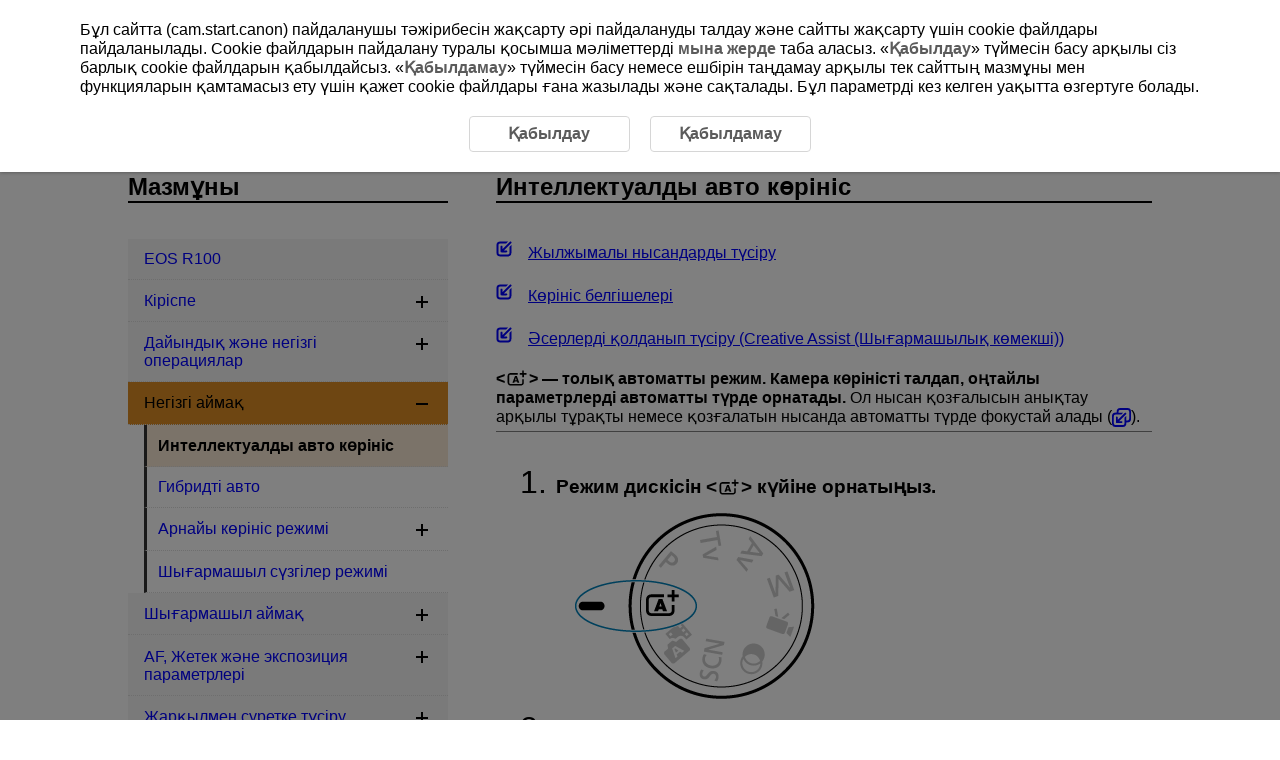

--- FILE ---
content_type: text/html
request_url: https://cam.start.canon/kk/C015/manual/html/UG-02_BasicShooting_0020.html
body_size: 5740
content:
<!DOCTYPE html>
<html lang="kk">
<head><!-- Global site tag (gtag.js) - Google Analytics --><script async src="https://www.googletagmanager.com/gtag/js?id=UA-145046268-1"></script>
	<meta charset="utf-8">
	<meta name="viewport" content="width=device-width">
	<link rel="stylesheet" type="text/css" href="css/style.css">
	<link rel="stylesheet" type="text/css" href="../../../css/cookie_area_style.css">

	<script src="../../../../manual-js/import.js"></script>
	<script>
		(function () {
			var html = document.getElementsByTagName('html') || [];
			html[0].classList.add('enable-js');
		})();
	</script>
	<title>Canon : Өнім нұсқаулығы : EOS R100 : Интеллектуалды авто көрініс</title>
</head>
<body id="warp"><!-- Header --><header>
		<div class="logo"><a href="../../index.html"><img src="common/canon_logo.svg" alt="Canon"></a></div><!-- Search --><div class="header-menu">
			<ul>
				<li class="search-l">
					<form method="get">
						<div class="search-box">
							<input class="search-input" type="text" id="internal-input-text-l">
							<input type="submit" class="search-btn" value="">
						</div>
					</form>
				</li>
			</ul>
			<div class="home-btn hide-js-on show-js-off"><a href="index.html"></a></div>
		</div><!-- DrawerMenu for SP --><div class="drawer-menu">
			<div class="drawer-bg"></div>
			<button type="button" class="drawer-btn"><span class="drawer-bar drawer-bar1"></span> <span class="drawer-bar drawer-bar2"></span> <span class="drawer-bar drawer-bar3"></span></button>
		</div>
	</header><!-- Contents --><div id="contents" class="clearfix"><!-- BreadCrumb --><nav>
			<ol class="topic-path">
				<li><a href="index.html">EOS R100</a></li>
			</ol>
			<p class="search-num">D100-025</p>
		</nav><!-- Main --><main role="main">
			<section>
				<h1>Интеллектуалды авто көрініс</h1>

				<ul class="internal-links">
					<li><a href="#BasicShooting_0020_1" class="BasicShooting_0020_1">Жылжымалы нысандарды түсіру</a></li>
					<li><a href="#BasicShooting_0020_2" class="BasicShooting_0020_2">Көрініс белгішелері</a></li>
					<li><a href="#BasicShooting_0020_3" class="BasicShooting_0020_3">Әсерлерді қолданып түсіру (Creative Assist (Шығармашылық көмекші))</a></li>
				</ul>

				<div class="border-b">
					<p><em><span class="icon"><img class="print_icon" src="screens/icon_modedial-auto.svg" alt="Интеллектуалды авто көрініс"></span> &mdash; толық автоматты режим. Камера көріністі талдап, оңтайлы параметрлерді автоматты түрде орнатады. </em>Ол нысан қозғалысын анықтау арқылы тұрақты немесе қозғалатын нысанда автоматты түрде фокустай алады (<a class="link-icon" href="#BasicShooting_0020_1"></a>).</p>
				</div>

				<ol class="step-list">
					<li>
						<p class="step-title">Режим дискісін <span class="icon"><img class="print_icon" src="screens/icon_modedial-auto.svg" alt="Интеллектуалды авто көрініс"></span> күйіне орнатыңыз.</p>
						<div class="figure"><img src="screens/UG-02_i0640.png" alt=""></div>
					</li>
					<li>
						<p class="step-title"><span class="icon"><img class="print_icon" src="screens/icon_quick_set.svg" alt="Жылдам басқару/Орнату түймесі"></span> түймесін басыңыз.</p>
						<div class="figure"><img src="screens/UG-02_s0390.png" alt=""></div>
						<ul class="discL1">
							<li>Хабарды оқыңыз және [<span class="ui RSTR_AGREE">OK</span>] тармағын таңдаңыз.</li>
						</ul>
					</li>
					<li>
						<p class="step-title">Камераны түсіретін нәрсеңізге бағыттаңыз (нысан).</p>
						<div class="figure"><img src="screens/UG-02_s0400_M.png" alt=""></div>
						<ul class="discL1">
							<li>
								<p>Негізінде камера ең жақын нысанға фокусталады.</p>
								<p>AF нүктелері (1) анықталған кез келген беттерде немесе көздерде көрсетіледі.</p>
							</li>
							<li>Жақтау (AF нүктесі) экранда көрсетілген кезде, оны нысанға бағыттаңыз.</li>
						</ul>
					</li>
					<li>
						<p class="step-title">Нысанға фокустаңыз.</p>
						<div class="figure"><img src="screens/UG-02_i0650.png" alt=""></div>
						<ul class="discL1">
							<li>
								<p>Фокустау үшін ысырма түймесін жартылай басыңыз.</p>
								<p><span class="icon"><img class="print_icon" src="screens/icon_flash.svg" alt="Жарқыл"></span> жыпылықтаса, кірістірілген жарқылды қолмен көтеріңіз.</p>
							</li>
							<li>Көмескі жарықта AF көмекші сәулесі (<a class="link-icon" href="UG-06_Shooting-1_0210.html"></a>) қажет болған жағдайда автоматты түрде белсендіріледі.</li>
							<li>Нысан фокусқа алынғаннан кейін сол AF нүктесі жасыл түске айналады және камера дыбыстық сигнал шығарады (Бір түсірілім AF).</li>
							<li>Қозғалмалы нысанда фокусқа алынған AF нүктесі көк түске айналады және нысан қозғалысын бақылайды (Servo AF).</li>
						</ul>
					</li>
					<li>
						<p class="step-title">Суретке түсіріңіз.</p>
						<div class="figure"><img src="screens/UG-02_i0660.png" alt=""></div>
						<ul class="discL1">
							<li>Суретке түсіру үшін ысырма түймесін толығымен басыңыз.</li>
							<li>Жаға түсірілген сурет экранда шамамен 2 сек. бойы көрсетіледі.</li>
							<li>Кірістірілген жарқылды ішіне кіргізу үшін оны саусақтарыңызбен басыңыз.</li>
						</ul>
					</li>
				</ol>

				<div class="caution-box">
					<p>Ескерту</p>
					<ul>
						<li>Нысан қозғалысы (нысандар тұрақты немесе қозғалатын болса да) кейбір нысан немесе түсіру жағдайлары үшін дұрыс анықталмауы мүмкін.</li>
					</ul>
				</div>

				<div class="note-box">
					<p>Ескертпе</p>
					<ul>
						<li>AF операциясы (Бір түсірілім AF немесе Servo AF) ысырма түймесін жартылай басқан кезіңізде автоматты түрде орнатылады. Тіпті Бір түсірілім AF режиміне орнатылған кезде де, егер ысырма түймесін жартылай басып тұрған кезіңізде нысан қозғалысы анықталса, камера Servo AF режиміне ауысады.</li>
						<li><span class="icon"><img class="print_icon" src="screens/icon_modedial-auto.svg" alt="Интеллектуалды авто көрініс"></span> режимі түстерді табиғатта, сыртта және күннің батуы көріністерінде әсерлірек көрінетін етеді. Егер қалаған түс реңктеріне қол жеткізе алмасаңыз, режимді Шығармашыл аймақ режиміне (<a class="link-icon" href="UG-00_Before_0110.html#Before_0110_0-1-2"></a>) өзгертіп, [<img class="print_icon" src="screens/icon_pic-style-a.svg" alt="Авто">] параметрінен басқа Picture Style параметрін таңдаңыз да, одан кейін түсіріңіз (<a class="link-icon" href="UG-06_Shooting-1_0130.html"></a>).</li>
					</ul>
				</div>

				<div class="ts-tbox">
					<p id="BasicShooting_0020_0-1" class="ts-title2"><img class="print_icon" src="common/icon_hint.svg" alt="">Бұлыңғырланған фотосуреттерді азайту</p>
				</div>

				<ul class="discL1">
					<li>Қолмен ұстап түсіргенде камераның шайқалуынан абай болыңыз. Камераның шайқалуын болдырмау үшін мосыны пайдалану ұсынылады. Түсіру жабдығының салмағын көтере алатын мықты мосыны пайдаланыңыз. Камераны мосыға мықтап бекітіңіз.</li>
					<li>Қашықтық ауыстырып-қосқышын (бөлек сатылады, <a class="link-icon" href="UG-04_AF-Drive_0070.html#AF-Drive_0070_2"></a>) немесе сымсыз қашықтан басқару құралын (бөлек сатылады, <a class="link-icon" href="UG-04_AF-Drive_0070.html#AF-Drive_0070_1"></a>) пайдалану мүмкіндігін қарастырыңыз.</li>
				</ul>

				<div class="ts-tbox">
					<p class="ts-title2 page-break"><img class="print_icon" src="common/icon_question.svg" alt="Ақаулықтарды жою">ЖҚС</p>
				</div>
				<ul class="discL1">
					<li>
						<p class="headword">Фокустау мүмкін емес (қызғылт сары AF нүктесі арқылы көрсетілген).</p>
						<p>AF нүктесін контрасты жақсы аймақ үстіне бағыттаңыз, одан кейін ысырма түймесін жартылай басыңыз (<a class="link-icon" href="UG-01_Preparations_0080.html#Preparations_0080_2"></a>). Нысанға тым жақын болсаңыз, алыстау тұрып, қайтадан түсіріңіз.</p>
					</li>
					<li>
						<p class="headword">Бірнеше AF нүктелері бір уақытта көрсетіледі.</p>
						<p>Фокус осы нүктелердің барлығында алынған.</p>
					</li>
					<li>
						<p class="headword">Ысырма жылдамдығының көрінісі жыпылықтауда.</p>
						<p>Тым қараңғы болғандықтан суретке түсіру камераның шайқалуына байланысты нысанның бұлыңғырлауына әкелуі мүмкін. Мосыны, кірістірілген жарқылды немесе сыртқы жарқылды (<a class="link-icon" href="UG-05_Flash_0010.html"></a>) пайдалану ұсынылады.</p>
					</li>
					<li>
						<p class="headword">Суреттер тым қараңғы.</p>
						<p>Нысандар күндізгі уақыт түсірілімдерінде арты жарықтандырылған жағдайда немесе көмескі жарықта түсіру кезінде кірістірілген жарқылды автоматты жарқыл жануын қосу үшін алдын ала көтеріңіз.</p>
					</li>
					<li>
						<p class="headword">Жарқылман түсірілген суреттер тым ашық.</p>
						<p>Жарқылмен суретке түсіруде нысандарды жақын ауқымда түсірсеңіз, суреттер ашық (жеткіліксіз экспозицияланған) болуы мүмкін. Нысаннан алыс тұрып қайтадан түсіріңіз.</p>
					</li>
					<li>
						<p class="headword">Жарқылмен түсірілген суреттердің төменгі бөлігі қалыптан тыс қараңғы.</p>
						<p>Тым жақын нысандарды түсіру түсірілімдеріңізде объектив көлеңкесін көрінетін етуі мүмкін. Нысаннан алыс тұрып қайтадан түсіріңіз. Объектив блендасын пайдаланып отырсаңыз, оны түсірместен бұрын алып тастап көріңіз.</p>
					</li>
				</ul>
				<div class="note-box">
					<p>Ескертпе</p>
					<ul>
						<li class="list-title">
							<p>Кірістірілген жарқылды пайдаланбаған жағдайда келесілерді ескеріңіз.</p>
						</li>
						<li>Көмескі жарық кезінде камераның шайқалуы орын алғанда камераны қозғалтпай ұстап тұрыңыз немесе мосыны пайдаланыңыз. Үлкейту объективін пайдалану кезінде камераның шайқалуынан туындаған бұлыңғырды объективті кең бұрышты жағына орнату арқылы азайтуыңызға болады.</li>
						<li>Көмескі жарықта портреттер түсіру кезінде нысандарға түсіруді аяқтамайынша қозғалмай тұруларын айтыңыз. Түсіріп жатқан кезіңіздегі кез келген қозғалыс адамды суретте бұлыңғыр көріндіреді.</li>
					</ul>
				</div>

				<section class="page-break">
					<h2 id="BasicShooting_0020_1" class="no-page-break">Жылжымалы нысандарды түсіру</h2>
					<div class="figure"><img class="print-w40" src="screens/Common_0020.png" alt=""></div>
					<p>Ысырма түймесін жартылай басу қозғалған нысандарды фокуста ұстау үшін оларды бақылайды.</p>
					<p>Ысырма түймесін жартылай басып тұрғанда нысанды экранда ұстаңыз және шешуші сәтте ысырма түймесін толық басыңыз.</p>
				</section>

				<section>
					<h2 id="BasicShooting_0020_2">Көрініс белгішелері</h2>
					<div class="figure"><img class="print-w40" src="screens/UG-02_s0410_M.png" alt=""></div>
					<p>Камера көрініс түрін анықтап, оған сәйкес келу үшін барлығын автоматты түрде орнатады. Фотосуреттер түсіру кезінде анықталған көріністі көрсететін белгіше экранның жоғарғы сол жағында пайда болады (<a class="link-icon" href="UG-11_Reference_0070.html#Reference_0070_4"></a>).</p>
				</section>

				<section>
					<h2 id="BasicShooting_0020_3">Әсерлерді қолданып түсіру (Creative Assist (Шығармашылық көмекші))</h2>
					<ol class="step-list">
						<li>
							<p class="step-title"><span class="icon"><img class="print_icon" src="screens/icon_quick_set.svg" alt="Жылдам басқару/Орнату түймесі"></span> түймесін басыңыз.</p>
							<div class="figure"><img src="screens/UG-02_i0670.png" alt=""></div>
							<div class="figure"><img src="screens/UG-02_s0420.png" alt=""></div>
							<ul class="discL1">
								<li>Хабарды оқыңыз және [<span class="ui RSTR_OK">OK</span>] тармағын таңдаңыз.</li>
							</ul>
						</li>
						<li>
							<p class="step-title">Әсерді таңдаңыз.</p>
							<div class="figure"><img src="screens/UG-02_s0430.png" alt=""></div>
							<ul class="discL1">
								<li>Әсерді реттеу үшін <span class="icon"><img class="print_icon" src="screens/icon_dial_bk.svg" alt="Дискі"></span> дискісін немесе <span class="icon"><img class="print_icon" src="screens/icon_key_left.svg" alt="Солға пернесі"></span><span class="icon"><img class="print_icon" src="screens/icon_key_right.svg" alt="Оңға пернесі"></span> пернелерін пайдаланыңыз, одан кейін <span class="icon"><img class="print_icon" src="screens/icon_quick_set.svg" alt="Жылдам басқару/Орнату түймесі"></span> түймесін басыңыз.</li>
							</ul>
						</li>
						<li>
							<p class="step-title">Әсер деңгейі мен басқа мәліметтерді таңдаңыз.</p>
							<div class="figure"><img src="screens/UG-02_s0440.png" alt=""></div>
							<ul class="discL1">
								<li><span class="icon"><img class="print_icon" src="screens/icon_dial_bk.svg" alt="Дискі"></span> дискісімен немесе <span class="icon"><img class="print_icon" src="screens/icon_key_left.svg" alt="Солға пернесі"></span><span class="icon"><img class="print_icon" src="screens/icon_key_right.svg" alt="Оңға пернесі"></span> пернелерімен орнатып, <span class="icon"><img class="print_icon" src="screens/icon_quick_set.svg" alt="Жылдам басқару/Орнату түймесі"></span> түймесін басыңыз.</li>
								<li>Параметрді қайта орнату үшін <span class="icon"><img class="print_icon" src="screens/icon_ae-lock.svg" alt="AE құлпы"></span> түймесін басыңыз, одан кейін [<span class="ui RSTR_OK">OK</span>] тармағын таңдаңыз.</li>
							</ul>
						</li>
					</ol>

					<p id="BasicShooting_0020_3-1" class="stc-title page-break">Шығармашылық көмекші әсерлері</p>
					<ul class="discL1">
						<li>
							<p class="headword">[<img class="print_icon" src="screens/icon_ca-preset.svg" alt="">] <span class="tm RSTR_WARP_AUTO_PRESET">Preset (Алдын ала орнату)</span></p>
							<p>Алдын ала орнатылған әсерлердің біреуін таңдаңыз.</p>
							<p>[<span class="ui RSTR_SATURATION_WARPAUTO">Saturation/Қанықтық</span>], [<span class="ui RSTR_COLORTONE1_WARPAUTO">Color tone 1/Түс реңкі 1</span>] және [<span class="ui RSTR_COLORTONE2_WARPAUTO">Color tone 2/Түс реңкі 2</span>] параметрлерінің [<span class="ui Prohibit">B&amp;W/Қара және ақ</span>] режимімен қолжетімді емес екенін ескеріңіз.</p>
						</li>
						<li>
							<p class="headword">[<img class="print_icon" src="screens/icon_ca-background.svg" alt="">] <span class="tm RSTR_BACK_BLUR_WARPAUTO">Background blur (Өң бұлыңғырлығы)</span></p>
							<p>Өң бұлыңғырлығын реттеңіз. Өңді анығырақ ету үшін жоғарылау мәндерді таңдаңыз. Өңді бұлыңғырлату үшін төмендеу мәндерді таңдаңыз. [<span class="ui RSTR_WARPAUTO_AUTO">Auto/Авто</span>] өңдік бұлыңғырлануды ашықтыққа сәйкестендіру үшін реттейді. Объектив ашықтығына (f/сан) байланысты кейбір позициялар қолжетімді болмауы мүмкін.</p>
						</li>
						<li>
							<p class="headword">[<img class="print_icon" src="screens/icon_wb-daylight2.svg" alt="">] <span class="tm RSTR_EXPOSURE_COMP_WARPAUTO">Brightness (Ашықтық)</span></p>
							<p>Сурет ашықтығын реттеңіз.</p>
						</li>
						<li>
							<p class="headword">[<img class="print_icon" src="screens/icon_ps-contrast.svg" alt="">] <span class="tm RSTR_CONTRAST_WARPAUTO">Contrast (Контраст)</span></p>
							<p>Контрастты реттеңіз.</p>
						</li>
						<li>
							<p class="headword">[<img class="print_icon" src="screens/icon_ca-saturation.svg" alt="">] <span class="tm RSTR_SATURATION_WARPAUTO">Saturation (Қанықтық)</span></p>
							<p>Түстердің ашықтығын реттеңіз.</p>
						</li>
						<li>
							<p class="headword">[<img class="print_icon" src="screens/icon_ca-color-tone.svg" alt="">] <span class="tm RSTR_COLORTONE1_WARPAUTO">Color tone 1 (Түс реңкі 1)</span></p>
							<p>Сары/көк түс реңкін реттеңіз.</p>
						</li>
						<li>
							<p class="headword">[<img class="print_icon" src="screens/icon_ca-color-tone.svg" alt="">] <span class="tm RSTR_COLORTONE2_WARPAUTO">Color tone 2 (Түс реңкі 2)</span></p>
							<p>Жасыл/қызыл түс реңкін реттеңіз.</p>
						</li>
						<li>
							<p class="headword">[<img class="print_icon" src="screens/icon_ca-mono.svg" alt="">] <span class="tm RSTR_MONOCHROME_WARPAUTO">Monochrome (Монохромды)</span></p>
							<p>Монохромды түсіру үшін реңк беру әсерін орнатыңыз.</p>
						</li>
					</ul>
					<div class="note-box">
						<p>Ескертпе</p>
						<ul>
							<li>[<span class="ui RSTR_BACK_BLUR_WARPAUTO">Background blur/Фон бұлыңғырлығы</span>] функциясы жарқыл көмегімен фотосуреттерге түсіру кезінде қолжетімді болмайды.</li>
							<li>Бұл параметрлер түсіру режимдерін ауыстырған немесе қуат қосқышын <span class="icon"><img class="print_icon" src="screens/icon_p-off.svg" alt="Қуатты өшіру"></span> күйіне орнатқан кезіңізде қайта орнатылады. Параметрлерді сақтау үшін [<img class="print_icon" src="screens/icon_tab-shooting.svg" alt="Түсіру">: <span class="ui RSTR_RM_AUTO_PARAM_MEMORY">Retain Creative Assist data</span>/<img class="print_icon" src="screens/icon_tab-shooting.svg" alt="Түсіру">: <span class="ui RSTR_RM_AUTO_PARAM_MEMORY">Шығармашылық көмекші деректерін сақтау</span>] опциясын [<span class="ui RSTR_CMN_ENABLE">Enable/Қосу</span>] мәніне орнатыңыз.</li>
						</ul>
					</div>

					<p class="stc-title">Әсерлерді сақтау</p>
					<p>Ағымдағы параметрді камераға сақтау үшін [<span class="ui RSTR_PLAY_QUICK_RAW_EASY">Creative Assist/Шығармашылық көмекші</span>] параметрі экранындағы <span class="icon"><img class="print_icon" src="screens/icon_info.svg" alt="INFO"></span> түймесін басыңыз, одан кейін [<span class="ui RSTR_OK">OK</span>] тармағын таңдаңыз. Үш алдын ала орнатылған мәнге дейін [<span class="ui Prohibit">USER*/ПАЙДАЛАНУШЫ*</span>] ретінде сақтауға болады. Үшеуі сақталғаннан кейін, бар [<span class="ui Prohibit">USER*/ПАЙДАЛАНУШЫ*</span>] алдын ала орнатылған мәні жаңасын сақтау үшін қайта жазылуы тиіс.</p>
				</section>
			</section>
			<div class="page-nav"></div>
		</main>

		<aside><!-- Menu (import json) --><nav class="toc-menu">
				<p>Мазмұны</p>
				<div class="header-menu search-s">
					<ul>
						<li>
							<form method="get">
								<div class="search-box">
									<input class="search-input" type="text" id="internal-input-text-s">
									<input type="submit" class="search-btn" value="">
								</div>
							</form>
						</li>
					</ul>
				</div>
				<ul class="acc-menu"></ul>
			</nav>
		</aside>
	</div><!-- Footer --><footer>
		<p id="page-top"><a href="#warp"><img src="common/icon_page-top.svg" alt="Жоғарғы бет"></a></p><!-- BreadCrumb --><nav class="bottom">
			<ol class="topic-path">
				<li><a href="index.html">EOS R100</a></li>
			</ol>
		</nav>
		<div id="globalLinks">
			<p><a id="linkTerms" class="LinkText" href="../../../terms/index.html" target="_blank">Осы сайт туралы</a></p>
			<p><a id="linkCookiePrivacy" class="LinkText" href="../../../cookie-info/index.html" target="_blank">Cookie файлдары туралы саясат</a></p>
		</div>
		<p class="copyright">&copy; CANON INC. 2025</p>
	</footer>
</body>
</html>

--- FILE ---
content_type: image/svg+xml
request_url: https://cam.start.canon/kk/C015/manual/html/screens/icon_wb-daylight2.svg
body_size: 493
content:
<svg id="レイヤー_1" data-name="レイヤー 1" xmlns="http://www.w3.org/2000/svg" width="16" height="16" viewBox="0 0 16 16"><defs><style>.cls-1{fill:none;}</style></defs><title>icon_wb-daylight2</title><path d="M145.45,212.64q0,.2,0,.4a4.53,4.53,0,0,0,.08.8h-2.88v-1.59h2.86C145.47,212.38,145.46,212.51,145.45,212.64Zm-.06-5.46,2,2-.31.24a3.27,3.27,0,0,0-.29.26,2.47,2.47,0,0,0-.27.29l-.24.32-2-2Zm2,9.7-2,2-1.12-1.12,2-2A4.7,4.7,0,0,0,147.41,216.88Zm4.13-7.14a3.62,3.62,0,0,1,1.91,1.91,3.46,3.46,0,0,1,.28,1.39,3.52,3.52,0,0,1-.28,1.4,3.6,3.6,0,0,1-1.91,1.92,3.45,3.45,0,0,1-1.39.28,3.49,3.49,0,0,1-1.41-.28,3.6,3.6,0,0,1-1.91-1.92,3.51,3.51,0,0,1-.28-1.4,3.45,3.45,0,0,1,.28-1.39,3.62,3.62,0,0,1,1.91-1.91,3.51,3.51,0,0,1,1.41-.28A3.47,3.47,0,0,1,151.54,209.74Zm-.61-4.2h-1.59v2.86a4.68,4.68,0,0,1,.8-.06,4.6,4.6,0,0,1,.79.06Zm0,12.14v2.86h-1.59v-2.86l.39.05.41,0,.39,0Zm4-10.5,1.12,1.12-2,2c-.08-.12-.17-.22-.25-.32l-.27-.3a3.4,3.4,0,0,0-.29-.26l-.31-.24Zm-.91,8.59,2,2-1.12,1.12-2-2A4.7,4.7,0,0,0,154,215.76Zm3.66-3.51v1.59h-2.86c0-.14,0-.27,0-.4s0-.26,0-.4,0-.27,0-.4,0-.26,0-.39Z" transform="translate(-142.14 -205.04)"/><rect class="cls-1" width="16" height="16"/></svg>

--- FILE ---
content_type: image/svg+xml
request_url: https://cam.start.canon/kk/C015/manual/html/screens/icon_key_right.svg
body_size: 227
content:
<svg id="レイヤー_1" data-name="レイヤー 1" xmlns="http://www.w3.org/2000/svg" width="17" height="16" viewBox="0 0 17 16">
  <defs>
    <style>
      .cls-1 {
        fill: none;
      }
    </style>
  </defs>
  <title>icon_key_right</title>
  <rect class="cls-1" width="17" height="16"/>
  <path d="M0.9,1.85L16.1,8,0.9,14.15V1.85Z"/>
</svg>


--- FILE ---
content_type: image/svg+xml
request_url: https://cam.start.canon/kk/C015/manual/html/screens/icon_ca-mono.svg
body_size: 302
content:
<svg id="icon" xmlns="http://www.w3.org/2000/svg" width="18" height="16" viewBox="0 0 18 16"><defs><style>.cls-1{fill:#231815;}.cls-2{fill:none;}</style></defs><title>icon_ca-mono</title><path class="cls-1" d="M19.47-1.29V-5.82H6.36V4.65h3.7V9.18H23.16V-1.29ZM7.76,3.24V-4.41H18.06v3.12h-8V3.24ZM18.06.12V3.24h-6.6V.12Zm3.7,7.65H11.46V4.65h8V.12h2.29Z" transform="translate(-5.76 6.32)"/><rect class="cls-2" width="18" height="16"/></svg>

--- FILE ---
content_type: application/x-javascript
request_url: https://cam.start.canon/kk/js/gtag.js
body_size: 748
content:
$(function () {

    TOP_COMMON.gtag();

	if(!($('#cookieAreaBase').length) && !location.href.match("cookie-info")){

		var dir;
		location.href.match("terms")?dir = "../":dir = "../../../";

		$('body').append('<div id="cookieAreaBase"><div id="cookieArea" class="cookieStatement"><p>Бұл сайтта (cam.start.canon) пайдаланушы тәжірибесін жақсарту әрі пайдалануды талдау және сайтты жақсарту үшін сookie файлдары пайдаланылады. Cookie файлдарын пайдалану туралы қосымша мәліметтерді <a href="'+ dir +'cookie-info/index.html" target="_blank">мына жерде</a> таба аласыз. «<a class="cookie_accept">Қабылдау</a>» түймесін басу арқылы сіз барлық cookie файлдарын қабылдайсыз. «<a class="cookie_rjection">Қабылдамау</a>» түймесін басу немесе ешбірін таңдамау арқылы тек сайттың мазмұны мен функцияларын қамтамасыз ету үшін қажет cookie файлдары ғана жазылады және сақталады. Бұл параметрді кез келген уақытта өзгертуге болады.</p><div class="cookieStatementBtn"><a class="cookie_accept">Қабылдау</a><a class="cookie_rjection">Қабылдамау</a></div></div></div>');
	}

	if (!TOP_COMMON.cookie.check() && !location.href.match("cookie-info")) {
		TOP_COMMON.cookie.showModal();
	} else {

		//Activate current value only for cookie policy page
		if(TOP_COMMON.cookie.get("user_accepts_cookies") == "true") {
			$('.cookie_accept').addClass("Selected");
		} else {
			$('.cookie_rjection').addClass("Selected");
		}

		TOP_COMMON.cookie.setClickAccept();
		TOP_COMMON.cookie.setClickRjection();
	}
	
});

--- FILE ---
content_type: image/svg+xml
request_url: https://cam.start.canon/kk/C015/manual/html/common/icon_hint.svg
body_size: 617
content:
<svg id="レイヤー_1" data-name="レイヤー 1" xmlns="http://www.w3.org/2000/svg" width="17.83" height="17" viewBox="0 0 17.83 17">
  <defs>
    <style>
      .cls-1 {
        fill: #fff;
      }
    </style>
  </defs>
  <title>icon_hint</title>
  <g>
    <polygon points="0 8.6 3.1 8.6 3.1 9.15 0 9.15 0 8.6 0 8.6"/>
    <polygon points="14.66 8.6 17.82 8.6 17.82 9.15 14.66 9.15 14.66 8.6 14.66 8.6"/>
    <polygon points="8.6 0 9.15 0 9.15 3.17 8.6 3.17 8.6 0 8.6 0"/>
    <polygon points="4.2 1.38 4.68 1.1 6.26 3.85 5.78 4.13 4.2 1.38 4.2 1.38"/>
    <polygon points="0.96 4.75 1.24 4.27 3.99 5.85 3.72 6.33 0.96 4.75 0.96 4.75"/>
    <polygon points="13.7 1.45 13.28 1.17 11.7 3.92 12.11 4.2 13.7 1.45 13.7 1.45"/>
    <polygon points="16.93 4.82 16.72 4.34 13.97 5.92 14.25 6.4 16.93 4.82 16.93 4.82"/>
    <polygon points="1.1 13.01 3.85 11.43 4.13 11.91 1.38 13.49 1.1 13.01 1.1 13.01"/>
    <polygon points="16.72 12.87 14.04 11.36 13.77 11.77 16.45 13.35 16.72 12.87 16.72 12.87"/>
    <path d="M11.42,15.62A1.49,1.49,0,0,1,10.19,17s-1.5,0-2.48,0a1.57,1.57,0,0,1-1.24-1.24V12A4.71,4.71,0,0,1,4.54,8.33,4.4,4.4,0,0,1,8.95,4a4.29,4.29,0,0,1,4.41,4.27,4.15,4.15,0,0,1-1.93,3.65v3.72h0Z"/>
    <path class="cls-1" d="M10.74,13.77H7.09V11.7a4.47,4.47,0,0,1-1.24-1.24,3.89,3.89,0,0,1-.62-2.13A3.65,3.65,0,0,1,8.88,4.68a3.58,3.58,0,0,1,3.72,3.58,4.31,4.31,0,0,1-1.86,3.44v2.07h0Z"/>
    <path d="M8,13.77H8v-5a0.9,0.9,0,0,1,.89-0.89,0.93,0.93,0,0,1,1,.89v5H9.36V8.47c0-.16-0.23-0.19-0.41-0.21s-0.44,0-.41.21v5.3H8Z"/>
    <path d="M8.95,8.19h0a0.53,0.53,0,0,1,.14.41V8.81a0.51,0.51,0,0,1-.14.41,0.38,0.38,0,0,1-.21-0.41V8.6a0.39,0.39,0,0,1,.21-0.41h0Z"/>
  </g>
</svg>


--- FILE ---
content_type: image/svg+xml
request_url: https://cam.start.canon/kk/C015/manual/html/screens/icon_ae-lock.svg
body_size: 328
content:
<svg id="レイヤー_1" data-name="レイヤー 1" xmlns="http://www.w3.org/2000/svg" width="18" height="16" viewBox="0 0 18 16">
  <defs>
    <style>
      .cls-1 {
        fill: none;
      }
    </style>
  </defs>
  <title>icon_ae-lock</title>
  <path d="M17,9.12H10.94l3,5.26L12.05,15.5,9,10.24,5.95,15.5,4,14.38l3-5.26H1V6.89H7.06L4,1.62,5.95,0.5,9,5.77,12.05,0.5,14,1.62l-3,5.27H17V9.12Z"/>
  <rect class="cls-1" width="18" height="16"/>
</svg>


--- FILE ---
content_type: image/svg+xml
request_url: https://cam.start.canon/kk/C015/manual/html/screens/icon_key_left.svg
body_size: 216
content:
<svg id="レイヤー_1" data-name="レイヤー 1" xmlns="http://www.w3.org/2000/svg" width="17" height="16" viewBox="0 0 17 16">
  <defs>
    <style>
      .cls-1 {
        fill: none;
      }
    </style>
  </defs>
  <title>icon_key_left</title>
  <path d="M16.1,1.85v12.3L0.9,8Z"/>
  <rect class="cls-1" width="17" height="16"/>
</svg>


--- FILE ---
content_type: image/svg+xml
request_url: https://cam.start.canon/kk/C015/manual/html/screens/icon_ca-saturation.svg
body_size: 258
content:
<svg id="icon" xmlns="http://www.w3.org/2000/svg" width="17" height="16" viewBox="0 0 17 16"><defs><style>.cls-1{fill:#231815;}.cls-2{fill:none;}</style></defs><title>icon_ca-saturation</title><path class="cls-1" d="M9.69-15.25v15h16v-15Zm14.43,1.53v3H11.21v-3Zm0,4.51v3H11.21v-3ZM11.21-1.78V-4.7h12.9v2.93Z" transform="translate(-9.16 15.75)"/><rect class="cls-2" width="17" height="16"/></svg>

--- FILE ---
content_type: image/svg+xml
request_url: https://cam.start.canon/kk/C015/manual/html/screens/icon_pic-style-a.svg
body_size: 851
content:
<svg id="レイヤー_1" data-name="レイヤー 1" xmlns="http://www.w3.org/2000/svg" width="33" height="16" viewBox="0 0 33 16">
  <defs>
    <style>
      .cls-1 {
        fill: none;
      }
    </style>
  </defs>
  <title>icon_pic-style-a</title>
  <rect class="cls-1" width="33" height="16"/>
  <path d="M32.46,16H1.11V1H32.46V16Zm-1.14-1.1V2.05H2.25v12.8H31.33ZM10.41,9.75L4.7,11.65,3.07,9.3,8.44,7.69ZM8.94,9.37L8.21,8.61l-2.07.62-1.75.53L5,10.69ZM10.8,5.62L8.92,7,5.13,5.71l2-1.21Zm4.85,7.94H11L11.33,10h4ZM14.9,5.36H11.72l0.21-2h2.77Zm6.62,0.36L17.74,7,15.85,5.62,19.52,4.5Zm1.83,3.68L21.9,11.47,16.53,9.68l1.76-1.81Zm7.52,4.85H29.39l-0.55-1.87c-0.13-.45-0.23-0.78-0.28-1s-0.11-.42-0.12-0.48H25a4.54,4.54,0,0,0-.12.48l-0.27,1-0.5,1.87h-1.4L26,2.92h1.33ZM28,9.46L27.89,9l-0.26-.88q-0.17-.58-0.45-1.59c-0.11-.37-0.2-0.7-0.28-1s-0.15-.58-0.21-0.84c-0.06.27-.12,0.55-0.17,0.84s-0.12.56-.19,0.83l-0.5,1.7L25.56,9l-0.14.48H28Z" transform="translate(-0.29 -0.45)"/>
</svg>


--- FILE ---
content_type: image/svg+xml
request_url: https://cam.start.canon/kk/C015/manual/html/screens/icon_ps-contrast.svg
body_size: 603
content:
<svg id="レイヤー_1" data-name="レイヤー 1" xmlns="http://www.w3.org/2000/svg" width="18" height="18" viewBox="0 0 18 18">
  <defs>
    <style>
      .cls-1 {
        fill: none;
      }
    </style>
  </defs>
  <title>icon_ps-contrast</title>
  <rect class="cls-1" width="18" height="18"/>
  <path d="M9,0.6a7.54,7.54,0,0,1,3.3.7,9,9,0,0,1,4.5,4.5,8.84,8.84,0,0,1,.7,3.3,7.84,7.84,0,0,1-.7,3.3,9,9,0,0,1-4.5,4.5,9.28,9.28,0,0,1-3.3.7,7.84,7.84,0,0,1-3.3-.7,9,9,0,0,1-4.5-4.5A8.84,8.84,0,0,1,.5,9.1a7.84,7.84,0,0,1,.7-3.3A9,9,0,0,1,5.7,1.3,7.84,7.84,0,0,1,9,.6ZM9,1.4V16.6a8,8,0,0,0,3-.6,7.76,7.76,0,0,0,2.4-1.6A7.76,7.76,0,0,0,16,12a7.31,7.31,0,0,0,.6-3A7.17,7.17,0,0,0,16,6.1,8,8,0,0,0,12,2,8,8,0,0,0,9,1.4Z"/>
</svg>


--- FILE ---
content_type: image/svg+xml
request_url: https://cam.start.canon/kk/C015/manual/html/screens/icon_flash.svg
body_size: 275
content:
<svg id="レイヤー_1" data-name="レイヤー 1" xmlns="http://www.w3.org/2000/svg" width="10" height="16" viewBox="0 0 10 16">
  <defs>
    <style>
      .cls-1 {
        fill: none;
      }
    </style>
  </defs>
  <title>icon_flash</title>
  <path d="M9.3,10.43L4.21,15.5,2.06,10.43H4.32l1-3.14H0.7L2.79,0.5H5.62L4,5.92h4.5L7,10.43H9.3Z"/>
  <rect class="cls-1" width="10" height="16"/>
</svg>


--- FILE ---
content_type: image/svg+xml
request_url: https://cam.start.canon/kk/C015/manual/html/screens/icon_modedial-auto.svg
body_size: 738
content:
<svg id="レイヤー_1" data-name="レイヤー 1" xmlns="http://www.w3.org/2000/svg" width="20" height="16" viewBox="0 0 20 16"><defs><style>.cls-1{fill:none;}</style></defs><title>icon_modedial-auto</title><path d="M140.38,208.37v3.33l-.06.57-.16.53-.26.49-.35.44-.44.35-.49.27-.54.16-.54.06-10.56,0-.54-.06-.54-.16-.5-.26-.43-.35-.35-.44-.25-.47-.16-.54-.06-.56v-6.67l.06-.56.16-.54.26-.5L125,203l.43-.35.5-.26.53-.16.56-.06h7.27v1.55H127l-.25,0-.25.07-.22.13-.19.16-.16.19-.13.22-.07.25V212l.07.25.12.22.16.21.21.15.22.13.24.06.25,0,10.57,0h.25l.24-.07.24-.12.19-.16.16-.21.12-.22.07-.25,0-.26v-3.33Zm-4.56,3.42H134l-.21-.6-.21-.6h-2.35l-.22.6-.22.62H129l2.54-6.83h1.79Zm-2.66-2.53-.75-2.38-.79,2.38h1.54Zm9.77-7.09v1.56h-2.52v2.58h-1.56v-2.56h-2.52v-1.57h2.52v-2.56h1.55v2.56Z" transform="translate(-123.53 -199.09)"/><rect class="cls-1" width="20" height="16"/></svg>

--- FILE ---
content_type: image/svg+xml
request_url: https://cam.start.canon/kk/C015/manual/html/screens/icon_ca-background.svg
body_size: 628
content:
<svg id="icon" xmlns="http://www.w3.org/2000/svg" width="20.5" height="16" viewBox="0 0 20.5 16"><defs><style>.cls-1{fill:#231815;}.cls-2{fill:none;}</style></defs><title>icon_ca-background</title><circle class="cls-1" cx="5.42" cy="8.24" r="2.48"/><path class="cls-1" d="M-7.86,3.6a2.44,2.44,0,0,1-2,1,2.44,2.44,0,0,1-2-1A4.88,4.88,0,0,0-14.7,8.07h9.77A4.88,4.88,0,0,0-7.86,3.6Z" transform="translate(15.23 7.43)"/><path class="cls-1" d="M4.67,5l-6-11.62a.58.58,0,0,0-.55-.33.6.6,0,0,0-.53.35l-1.8,3.86-1-1.12A.56.56,0,0,0-5.71-4a.6.6,0,0,0-.45.25L-7.89-1.42l1,.71,1.3-1.78,1.16,1.24a.62.62,0,0,0,.53.18.6.6,0,0,0,.45-.34L-1.82-5l5,9.65H-5.57l.65,1.2H4.14A.6.6,0,0,0,4.67,5Z" transform="translate(15.23 7.43)"/><rect class="cls-2" width="20.5" height="16"/></svg>

--- FILE ---
content_type: image/svg+xml
request_url: https://cam.start.canon/kk/C015/manual/html/screens/icon_info.svg
body_size: 490
content:
<svg id="レイヤー_1" data-name="レイヤー 1" xmlns="http://www.w3.org/2000/svg" width="32" height="16" viewBox="0 0 32 16">
  <defs>
    <style>
      .cls-1 {
        fill: none;
      }
    </style>
  </defs>
  <title>icon_info</title>
  <path d="M2.13,15.25H0.56V0.75H2.13V15.25Zm10,0h-2l-5-11.92h0V15.25H3.64V0.75H5.76l4.83,11.7h0V0.75h1.57V15.25ZM19.7,2.56H15.47V6.84h4V8.66h-4v6.59H13.9V0.75h5.8V2.56ZM31.44,8a12.19,12.19,0,0,1-.35,3,7.61,7.61,0,0,1-1,2.37A4.81,4.81,0,0,1,28.42,15,4.82,4.82,0,0,1,24,15a4.88,4.88,0,0,1-1.66-1.54,7.47,7.47,0,0,1-1-2.37,12.19,12.19,0,0,1-.35-3,11.68,11.68,0,0,1,.36-3,7.85,7.85,0,0,1,1-2.38A5,5,0,0,1,24,1.07a4.59,4.59,0,0,1,4.44,0,5.1,5.1,0,0,1,1.66,1.58,7.58,7.58,0,0,1,1,2.38A12,12,0,0,1,31.44,8ZM29.78,8a9.73,9.73,0,0,0-.23-2.13,6.43,6.43,0,0,0-.68-1.81,3.88,3.88,0,0,0-1.12-1.26,2.64,2.64,0,0,0-1.57-.48,2.68,2.68,0,0,0-1.58.48,3.84,3.84,0,0,0-1.13,1.26,6.26,6.26,0,0,0-.67,1.81A10.09,10.09,0,0,0,22.59,8a10.45,10.45,0,0,0,.21,2.12,6.56,6.56,0,0,0,.64,1.81,3.73,3.73,0,0,0,1.11,1.28,3,3,0,0,0,3.24,0,3.82,3.82,0,0,0,1.12-1.28,6.34,6.34,0,0,0,.65-1.81A10.4,10.4,0,0,0,29.78,8Z"/>
  <rect class="cls-1" width="32" height="16"/>
</svg>


--- FILE ---
content_type: image/svg+xml
request_url: https://cam.start.canon/kk/C015/manual/html/screens/icon_ca-color-tone.svg
body_size: 765
content:
<svg id="icon" xmlns="http://www.w3.org/2000/svg" width="25" height="16" viewBox="0 0 25 16"><defs><style>.cls-1{fill:#231815;}.cls-2{fill:none;}</style></defs><title>icon_ca-color-tone</title><path class="cls-1" d="M31.95-14.25a7.42,7.42,0,0,0-4.61,1.63,7.42,7.42,0,0,0-4.61-1.63,7.51,7.51,0,0,0-7.5,7.5,7.51,7.51,0,0,0,7.5,7.5A7.42,7.42,0,0,0,27.33-.88,7.42,7.42,0,0,0,31.95.75a7.51,7.51,0,0,0,7.5-7.5A7.51,7.51,0,0,0,31.95-14.25ZM27.33-3a5.94,5.94,0,0,1-1.39-3.79,5.94,5.94,0,0,1,1.39-3.79,5.94,5.94,0,0,1,1.39,3.79A5.94,5.94,0,0,1,27.33-3ZM16.72-6.75a6,6,0,0,1,6-6,6,6,0,0,1,3.53,1.18,7.43,7.43,0,0,0-1.8,4.82,7.43,7.43,0,0,0,1.8,4.82A6,6,0,0,1,22.72-.75,6,6,0,0,1,16.72-6.75Zm15.23,6a6,6,0,0,1-3.53-1.18,7.43,7.43,0,0,0,1.8-4.82,7.43,7.43,0,0,0-1.8-4.82,6,6,0,0,1,3.53-1.18,6,6,0,0,1,6,6A6,6,0,0,1,31.95-.75Z" transform="translate(-14.83 14.75)"/><rect class="cls-2" width="25" height="16"/></svg>

--- FILE ---
content_type: image/svg+xml
request_url: https://cam.start.canon/kk/C015/manual/html/screens/icon_ca-preset.svg
body_size: 353
content:
<svg id="icon" xmlns="http://www.w3.org/2000/svg" width="17.5" height="16" viewBox="0 0 17.5 16"><defs><style>.cls-1{fill:#231815;}.cls-2{fill:none;}</style></defs><title>icon_ca-preset</title><path class="cls-1" d="M6-16.18,4.85-11.54H2.17V-1.18h13V-3.13l.89.23,2.57-10Zm7.9,11.44v2.31H3.42V-10.3H13.94Z" transform="translate(-1.66 16.68)"/><polygon class="cls-1" points="11.66 13.76 8.23 7.89 5.89 11.47 4.33 9.97 2.1 13.76 11.66 13.76"/><rect class="cls-2" width="17.5" height="16"/></svg>

--- FILE ---
content_type: image/svg+xml
request_url: https://cam.start.canon/kk/C015/manual/html/screens/icon_p-off.svg
body_size: 479
content:
<svg id="レイヤー_1" data-name="レイヤー 1" xmlns="http://www.w3.org/2000/svg" width="36" height="16" viewBox="0 0 36 16">
  <defs>
    <style>
      .cls-1 {
        fill: none;
      }
    </style>
  </defs>
  <title>icon_p-off</title>
  <path d="M14.53,8a9.4,9.4,0,0,1-.47,3,6.71,6.71,0,0,1-1.37,2.37A6.1,6.1,0,0,1,10.5,15a7.55,7.55,0,0,1-3,.55,7.54,7.54,0,0,1-3-.55,6.1,6.1,0,0,1-2.2-1.54A6.71,6.71,0,0,1,1,11,9.38,9.38,0,0,1,.55,8,9.21,9.21,0,0,1,1,5,6.82,6.82,0,0,1,2.39,2.63a6.27,6.27,0,0,1,2.2-1.57,7.34,7.34,0,0,1,3-.56,7.3,7.3,0,0,1,2.94.56,6.26,6.26,0,0,1,2.2,1.57A6.91,6.91,0,0,1,14.06,5,9.07,9.07,0,0,1,14.53,8ZM12.33,8A7.59,7.59,0,0,0,12,5.85,5.62,5.62,0,0,0,11.14,4,4.36,4.36,0,0,0,9.64,2.79a4.5,4.5,0,0,0-2.1-.47,4.49,4.49,0,0,0-2.1.47A4.44,4.44,0,0,0,3.94,4a5.37,5.37,0,0,0-.89,1.81A7.8,7.8,0,0,0,2.76,8,8.19,8.19,0,0,0,3,10.11a5.41,5.41,0,0,0,.86,1.82,4.29,4.29,0,0,0,1.49,1.27,4.6,4.6,0,0,0,2.16.48,4.55,4.55,0,0,0,2.15-.48,4.32,4.32,0,0,0,1.48-1.27A5.52,5.52,0,0,0,12,10.11,8,8,0,0,0,12.33,8ZM25,2.58H19.4V6.84h5.38V8.65H19.4v6.58H17.34V0.76H25V2.58Zm10.41,0H29.8V6.84h5.4V8.65H29.8v6.58H27.73V0.76h7.71V2.58Z"/>
  <rect class="cls-1" width="36" height="16"/>
</svg>


--- FILE ---
content_type: image/svg+xml
request_url: https://cam.start.canon/kk/C015/manual/html/common/icon_question.svg
body_size: 529
content:
<svg id="レイヤー_1" data-name="レイヤー 1" xmlns="http://www.w3.org/2000/svg" width="18" height="18" viewBox="0 0 18 18">
  <defs>
    <style>
      .cls-1 {
        fill: #fff;
      }

      .cls-2 {
        fill: #4d4d4d;
      }

      .cls-3 {
        fill: none;
      }
    </style>
  </defs>
  <title>icon_question</title>
  <g>
    <g>
      <path class="cls-1" d="M5.7,0.33l-3.18.92L2.67,2.2V6.62h2L5.14,6.4l1.38-.67,1.21-.24a2.05,2.05,0,0,1,1.1.21h0a0.75,0.75,0,0,1,0,.33,0.9,0.9,0,0,1-.13.5L8.2,7.07l-0.91.51-2.15.65,0,1v3.44H4.85V18H11.6V12.67h-0.3V11.16l1.07-.52L14,9.39l1.12-1.8a6.37,6.37,0,0,0,.39-2.28,4.78,4.78,0,0,0-2-3.94A7.75,7.75,0,0,0,8.72,0Z"/>
      <path class="cls-2" d="M14.15,5.31a5,5,0,0,1-.3,1.8A4,4,0,0,1,13,8.47a6.08,6.08,0,0,1-1.31,1,11.4,11.4,0,0,1-1.72.83v2.3H6.42V9.23Q7.14,9,7.72,8.84a4.84,4.84,0,0,0,1.22-.66,3.21,3.21,0,0,0,.94-0.94A2.22,2.22,0,0,0,10.22,6a1.59,1.59,0,0,0-.65-1.44,3.33,3.33,0,0,0-1.84-.43,5.15,5.15,0,0,0-1.64.32,7.45,7.45,0,0,0-1.67.81H4V2.2a12.42,12.42,0,0,1,2-.57,12.49,12.49,0,0,1,2.73-.3,6.44,6.44,0,0,1,4,1.1A3.43,3.43,0,0,1,14.15,5.31ZM10.27,16.67H6.18V14h4.09v2.66Z"/>
    </g>
    <rect class="cls-3" width="18" height="18"/>
  </g>
</svg>


--- FILE ---
content_type: image/svg+xml
request_url: https://cam.start.canon/kk/C015/manual/html/screens/icon_dial_bk.svg
body_size: 517
content:
<svg id="レイヤー_1" data-name="レイヤー 1" xmlns="http://www.w3.org/2000/svg" width="30" height="16" viewBox="0 0 30 16">
  <defs>
    <style>
      .cls-1 {
        fill: #231815;
      }

      .cls-2 {
        fill: none;
      }
    </style>
  </defs>
  <title>icon_dial_bk</title>
  <path class="cls-1" d="M26.44,13l0,0,2.93-1.39L28.68,10,26,11.33l0,0a12,12,0,0,0-.66-1.44l0,0,2.51-1.63-0.9-1.39L24.39,8.46h0a11.6,11.6,0,0,0-1.2-1.37l0-.07L25,4.86,23.79,3.77,21.9,6H21.84a12.25,12.25,0,0,0-1.13-.72l0-.08,1.33-2.82-1.5-.71L19.2,4.53h0a11.27,11.27,0,0,0-1.25-.4l-0.05-.05,0.3-3.43L16.5,0.5,16.22,3.79l-0.07,0c-0.38,0-.77-0.06-1.17-0.06s-0.79,0-1.17.06l0-.07L13.5,0.5l-1.65.14L12.13,4V4.1a11.77,11.77,0,0,0-1.27.39H10.78L9.44,1.65l-1.5.71L9.27,5.17l0,0.07a9.78,9.78,0,0,0-1.08.67L8.11,6,6.21,3.77,5,4.86,6.84,7h0A11.53,11.53,0,0,0,5.63,8.41l0,0L3.09,6.82,2.19,8.22,4.71,9.85l0,0.06A10.23,10.23,0,0,0,4,11.3H4L1.33,10l-0.71,1.5,2.9,1.38,0,0q-0.1.45-.16,0.92H0.65V15.5h9a5.37,5.37,0,1,1,10.73,0h8.91V13.84H26.6C26.56,13.54,26.5,13.24,26.44,13Z"/>
  <rect class="cls-2" width="30" height="16"/>
</svg>
